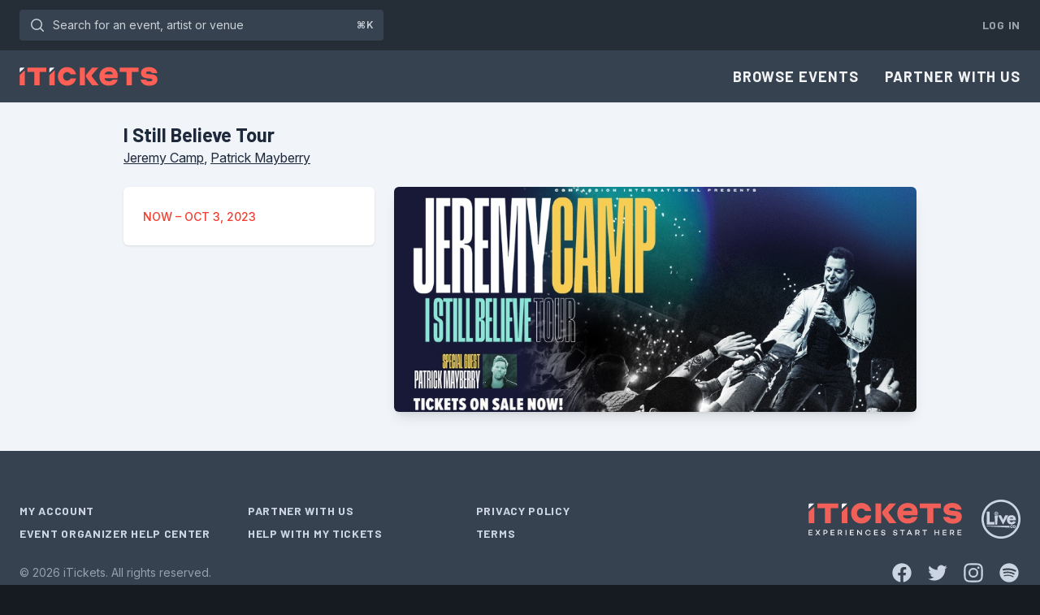

--- FILE ---
content_type: text/css
request_url: https://www.itickets.com/build/assets/app-a0d77be8.css
body_size: 8581
content:
@font-face{font-family:swiper-icons;src:url(data:application/font-woff;charset=utf-8;base64,\ [base64]//wADZ2x5ZgAAAywAAADMAAAD2MHtryVoZWFkAAABbAAAADAAAAA2E2+eoWhoZWEAAAGcAAAAHwAAACQC9gDzaG10eAAAAigAAAAZAAAArgJkABFsb2NhAAAC0AAAAFoAAABaFQAUGG1heHAAAAG8AAAAHwAAACAAcABAbmFtZQAAA/gAAAE5AAACXvFdBwlwb3N0AAAFNAAAAGIAAACE5s74hXjaY2BkYGAAYpf5Hu/j+W2+MnAzMYDAzaX6QjD6/4//Bxj5GA8AuRwMYGkAPywL13jaY2BkYGA88P8Agx4j+/8fQDYfA1AEBWgDAIB2BOoAeNpjYGRgYNBh4GdgYgABEMnIABJzYNADCQAACWgAsQB42mNgYfzCOIGBlYGB0YcxjYGBwR1Kf2WQZGhhYGBiYGVmgAFGBiQQkOaawtDAoMBQxXjg/wEGPcYDDA4wNUA2CCgwsAAAO4EL6gAAeNpj2M0gyAACqxgGNWBkZ2D4/wMA+xkDdgAAAHjaY2BgYGaAYBkGRgYQiAHyGMF8FgYHIM3DwMHABGQrMOgyWDLEM1T9/w8UBfEMgLzE////P/5//f/V/xv+r4eaAAeMbAxwIUYmIMHEgKYAYjUcsDAwsLKxc3BycfPw8jEQA/[base64]/uznmfPFBNODM2K7MTQ45YEAZqGP81AmGGcF3iPqOop0r1SPTaTbVkfUe4HXj97wYE+yNwWYxwWu4v1ugWHgo3S1XdZEVqWM7ET0cfnLGxWfkgR42o2PvWrDMBSFj/IHLaF0zKjRgdiVMwScNRAoWUoH78Y2icB/yIY09An6AH2Bdu/UB+yxopYshQiEvnvu0dURgDt8QeC8PDw7Fpji3fEA4z/PEJ6YOB5hKh4dj3EvXhxPqH/SKUY3rJ7srZ4FZnh1PMAtPhwP6fl2PMJMPDgeQ4rY8YT6Gzao0eAEA409DuggmTnFnOcSCiEiLMgxCiTI6Cq5DZUd3Qmp10vO0LaLTd2cjN4fOumlc7lUYbSQcZFkutRG7g6JKZKy0RmdLY680CDnEJ+UMkpFFe1RN7nxdVpXrC4aTtnaurOnYercZg2YVmLN/d/gczfEimrE/fs/bOuq29Zmn8tloORaXgZgGa78yO9/cnXm2BpaGvq25Dv9S4E9+5SIc9PqupJKhYFSSl47+Qcr1mYNAAAAeNptw0cKwkAAAMDZJA8Q7OUJvkLsPfZ6zFVERPy8qHh2YER+3i/BP83vIBLLySsoKimrqKqpa2hp6+jq6RsYGhmbmJqZSy0sraxtbO3sHRydnEMU4uR6yx7JJXveP7WrDycAAAAAAAH//wACeNpjYGRgYOABYhkgZgJCZgZNBkYGLQZtIJsFLMYAAAw3ALgAeNolizEKgDAQBCchRbC2sFER0YD6qVQiBCv/H9ezGI6Z5XBAw8CBK/m5iQQVauVbXLnOrMZv2oLdKFa8Pjuru2hJzGabmOSLzNMzvutpB3N42mNgZGBg4GKQYzBhYMxJLMlj4GBgAYow/P/PAJJhLM6sSoWKfWCAAwDAjgbRAAB42mNgYGBkAIIbCZo5IPrmUn0hGA0AO8EFTQAA);font-weight:400;font-style:normal}:root{--swiper-theme-color: #007aff}:host{position:relative;display:block;margin-left:auto;margin-right:auto;z-index:1}.swiper{margin-left:auto;margin-right:auto;position:relative;overflow:hidden;list-style:none;padding:0;z-index:1;display:block}.swiper-vertical>.swiper-wrapper{flex-direction:column}.swiper-wrapper{position:relative;width:100%;height:100%;z-index:1;display:flex;transition-property:transform;transition-timing-function:var(--swiper-wrapper-transition-timing-function, initial);box-sizing:content-box}.swiper-android .swiper-slide,.swiper-ios .swiper-slide,.swiper-wrapper{transform:translateZ(0)}.swiper-horizontal{touch-action:pan-y}.swiper-vertical{touch-action:pan-x}.swiper-slide{flex-shrink:0;width:100%;height:100%;position:relative;transition-property:transform;display:block}.swiper-slide-invisible-blank{visibility:hidden}.swiper-autoheight,.swiper-autoheight .swiper-slide{height:auto}.swiper-autoheight .swiper-wrapper{align-items:flex-start;transition-property:transform,height}.swiper-backface-hidden .swiper-slide{transform:translateZ(0);backface-visibility:hidden}.swiper-3d.swiper-css-mode .swiper-wrapper{perspective:1200px}.swiper-3d .swiper-wrapper{transform-style:preserve-3d}.swiper-3d{perspective:1200px}.swiper-3d .swiper-slide,.swiper-3d .swiper-cube-shadow{transform-style:preserve-3d}.swiper-css-mode>.swiper-wrapper{overflow:auto;scrollbar-width:none;-ms-overflow-style:none}.swiper-css-mode>.swiper-wrapper::-webkit-scrollbar{display:none}.swiper-css-mode>.swiper-wrapper>.swiper-slide{scroll-snap-align:start start}.swiper-css-mode.swiper-horizontal>.swiper-wrapper{scroll-snap-type:x mandatory}.swiper-css-mode.swiper-vertical>.swiper-wrapper{scroll-snap-type:y mandatory}.swiper-css-mode.swiper-free-mode>.swiper-wrapper{scroll-snap-type:none}.swiper-css-mode.swiper-free-mode>.swiper-wrapper>.swiper-slide{scroll-snap-align:none}.swiper-css-mode.swiper-centered>.swiper-wrapper:before{content:"";flex-shrink:0;order:9999}.swiper-css-mode.swiper-centered>.swiper-wrapper>.swiper-slide{scroll-snap-align:center center;scroll-snap-stop:always}.swiper-css-mode.swiper-centered.swiper-horizontal>.swiper-wrapper>.swiper-slide:first-child{margin-inline-start:var(--swiper-centered-offset-before)}.swiper-css-mode.swiper-centered.swiper-horizontal>.swiper-wrapper:before{height:100%;min-height:1px;width:var(--swiper-centered-offset-after)}.swiper-css-mode.swiper-centered.swiper-vertical>.swiper-wrapper>.swiper-slide:first-child{margin-block-start:var(--swiper-centered-offset-before)}.swiper-css-mode.swiper-centered.swiper-vertical>.swiper-wrapper:before{width:100%;min-width:1px;height:var(--swiper-centered-offset-after)}.swiper-3d .swiper-slide-shadow,.swiper-3d .swiper-slide-shadow-left,.swiper-3d .swiper-slide-shadow-right,.swiper-3d .swiper-slide-shadow-top,.swiper-3d .swiper-slide-shadow-bottom{position:absolute;left:0;top:0;width:100%;height:100%;pointer-events:none;z-index:10}.swiper-3d .swiper-slide-shadow{background:rgba(0,0,0,.15)}.swiper-3d .swiper-slide-shadow-left{background-image:linear-gradient(to left,rgba(0,0,0,.5),rgba(0,0,0,0))}.swiper-3d .swiper-slide-shadow-right{background-image:linear-gradient(to right,rgba(0,0,0,.5),rgba(0,0,0,0))}.swiper-3d .swiper-slide-shadow-top{background-image:linear-gradient(to top,rgba(0,0,0,.5),rgba(0,0,0,0))}.swiper-3d .swiper-slide-shadow-bottom{background-image:linear-gradient(to bottom,rgba(0,0,0,.5),rgba(0,0,0,0))}.swiper-lazy-preloader{width:42px;height:42px;position:absolute;left:50%;top:50%;margin-left:-21px;margin-top:-21px;z-index:10;transform-origin:50%;box-sizing:border-box;border:4px solid var(--swiper-preloader-color, var(--swiper-theme-color));border-radius:50%;border-top-color:transparent}.swiper:not(.swiper-watch-progress) .swiper-lazy-preloader,.swiper-watch-progress .swiper-slide-visible .swiper-lazy-preloader{animation:swiper-preloader-spin 1s infinite linear}.swiper-lazy-preloader-white{--swiper-preloader-color: #fff}.swiper-lazy-preloader-black{--swiper-preloader-color: #000}@keyframes swiper-preloader-spin{0%{transform:rotate(0)}to{transform:rotate(360deg)}}.fi-btn:not(.fi-btn-group *){display:flex;align-items:center;justify-content:center;border-radius:.25rem;border-width:1px;border-color:transparent;padding:.625rem 1rem;text-align:center;font-size:.875rem;line-height:1.25rem;font-weight:600;--tw-shadow: 0 1px 2px 0 rgb(0 0 0 / .05);--tw-shadow-colored: 0 1px 2px 0 var(--tw-shadow-color);box-shadow:var(--tw-ring-offset-shadow, 0 0 #0000),var(--tw-ring-shadow, 0 0 #0000),var(--tw-shadow);--tw-shadow-color: hsl(212 19% 18% / .1);--tw-shadow: var(--tw-shadow-colored)}.fi-fo-date-time-picker-panel .fi-btn:not(.fi-btn-group *).items-center.justify-center:before{content:"TIME:"}.fi-fo-date-time-picker-panel .flex.fi-btn:not(.fi-btn-group *).justify-center:before{content:"TIME:"}.fi-fo-date-time-picker-panel .flex.items-center.fi-btn:not(.fi-btn-group *):before{content:"TIME:"}.fi-fo-date-time-picker-panel .fi-btn:not(.fi-btn-group *).items-center.justify-center:before{vertical-align:top;font-size:.875rem;line-height:1.25rem}.fi-fo-date-time-picker-panel .flex.fi-btn:not(.fi-btn-group *).justify-center:before{vertical-align:top;font-size:.875rem;line-height:1.25rem}.fi-fo-date-time-picker-panel .flex.items-center.fi-btn:not(.fi-btn-group *):before{vertical-align:top;font-size:.875rem;line-height:1.25rem}.fi-btn:not(.fi-btn-group *):focus{outline:2px solid transparent;outline-offset:2px;--tw-ring-offset-shadow: var(--tw-ring-inset) 0 0 0 var(--tw-ring-offset-width) var(--tw-ring-offset-color);--tw-ring-shadow: var(--tw-ring-inset) 0 0 0 calc(4px + var(--tw-ring-offset-width)) var(--tw-ring-color);box-shadow:var(--tw-ring-offset-shadow),var(--tw-ring-shadow),var(--tw-shadow, 0 0 #0000)}.fi-btn.fi-color-primary{--tw-bg-opacity: 1;background-color:rgb(243 61 48 / var(--tw-bg-opacity))}.fi-btn.fi-color-primary:hover{--tw-bg-opacity: 1;background-color:rgb(218 35 22 / var(--tw-bg-opacity))}.fi-btn-group{border-radius:.25rem}.fi-btn-group .fi-btn{padding-left:1rem;padding-right:1rem}.fi-btn-group .fi-btn:first-of-type{border-top-left-radius:.25rem;border-bottom-left-radius:.25rem}.fi-btn-group .fi-btn:last-of-type{border-top-right-radius:.25rem;border-bottom-right-radius:.25rem}.fi-input-wrp{border-radius:.375rem;border-width:1px;--tw-border-opacity: 1;border-color:rgb(203 213 225 / var(--tw-border-opacity));--tw-shadow: 0 1px 2px 0 rgb(0 0 0 / .05);--tw-shadow-colored: 0 1px 2px 0 var(--tw-shadow-color);box-shadow:var(--tw-ring-offset-shadow, 0 0 #0000),var(--tw-ring-shadow, 0 0 #0000),var(--tw-shadow);--tw-ring-offset-shadow: var(--tw-ring-inset) 0 0 0 var(--tw-ring-offset-width) var(--tw-ring-offset-color);--tw-ring-shadow: var(--tw-ring-inset) 0 0 0 calc(0px + var(--tw-ring-offset-width)) var(--tw-ring-color);box-shadow:var(--tw-ring-offset-shadow),var(--tw-ring-shadow),var(--tw-shadow, 0 0 #0000)}.fi-input-wrp:focus-within{--tw-ring-offset-shadow: var(--tw-ring-inset) 0 0 0 var(--tw-ring-offset-width) var(--tw-ring-offset-color);--tw-ring-shadow: var(--tw-ring-inset) 0 0 0 calc(4px + var(--tw-ring-offset-width)) var(--tw-ring-color);box-shadow:var(--tw-ring-offset-shadow),var(--tw-ring-shadow),var(--tw-shadow, 0 0 #0000);--tw-ring-color: rgb(148 163 184 / .3)}:is(:where(.dark) .fi-input-wrp){--tw-bg-opacity: 1 !important;background-color:hsl(210 17% 34% / var(--tw-bg-opacity))!important}.fi-input{border-style:none;padding-top:.5rem;padding-bottom:.5rem;font-size:1rem;line-height:1.5rem;--tw-text-opacity: 1;color:rgb(15 23 42 / var(--tw-text-opacity))}.fi-input::-moz-placeholder{--tw-text-opacity: 1;color:rgb(148 163 184 / var(--tw-text-opacity))}.fi-input::placeholder{--tw-text-opacity: 1;color:rgb(148 163 184 / var(--tw-text-opacity))}@media (min-width: 640px){.fi-input{font-size:.875rem;line-height:1.5rem}}:is(:where(.dark) .fi-input){--tw-text-opacity: 1;color:hsl(210 12% 98% / var(--tw-text-opacity))}:is(:where(.dark) .fi-input)::-moz-placeholder{--tw-text-opacity: 1;color:hsl(210 12% 63% / var(--tw-text-opacity))}:is(:where(.dark) .fi-input)::placeholder{--tw-text-opacity: 1;color:hsl(210 12% 63% / var(--tw-text-opacity))}:is(:where(.dark) .fi-fo-select){--tw-border-opacity: 1;border-color:hsl(210 12% 63% / var(--tw-border-opacity));--tw-bg-opacity: 1 !important;background-color:hsl(210 17% 34% / var(--tw-bg-opacity))!important}.choices__inner{min-height:2.5rem;border-style:none;background-image:none;padding:.5rem .75rem;font-size:1rem;line-height:1.5rem}.choices__list--single .choices__item--selectable{font-size:1rem;line-height:1.5rem;--tw-text-opacity: 1;color:rgb(15 23 42 / var(--tw-text-opacity))}@media (min-width: 640px){.choices__list--single .choices__item--selectable{font-size:.875rem;line-height:1.25rem}}:is(:where(.dark) .choices__list--single .choices__item--selectable){--tw-text-opacity: 1;color:hsl(210 12% 98% / var(--tw-text-opacity))}.choices[data-type*=select-one] .choices__button{top:auto;margin-right:.75rem;height:1.5rem;width:1.5rem}.choices__placeholder.choices__item{font-size:1rem;line-height:1.5rem;--tw-text-opacity: 1;color:rgb(148 163 184 / var(--tw-text-opacity))}@media (min-width: 640px){.choices__placeholder.choices__item{font-size:.875rem;line-height:1.25rem}}:is(:where(.dark) .choices__placeholder.choices__item){--tw-text-opacity: 1;color:hsl(210 12% 63% / var(--tw-text-opacity))}.choices__list--dropdown .choices__item--selectable.is-highlighted,.choices__list[aria-expanded] .choices__item--selectable.is-highlighted{--tw-bg-opacity: 1;background-color:rgb(241 245 249 / var(--tw-bg-opacity))}:is(:where(.dark) .choices__list--dropdown .choices__item--selectable.is-highlighted),:is(:where(.dark) .choices__list[aria-expanded] .choices__item--selectable.is-highlighted){--tw-bg-opacity: 1;background-color:hsl(211 13% 45% / var(--tw-bg-opacity))}:is(:where(.dark) .choices__list--dropdown){--tw-bg-opacity: 1 !important;background-color:hsl(210 17% 34% / var(--tw-bg-opacity))!important}.choices__item.choices__item--choice{--tw-text-opacity: 1;color:rgb(15 23 42 / var(--tw-text-opacity))}:is(:where(.dark) .choices__item.choices__item--choice){--tw-text-opacity: 1;color:hsl(210 12% 98% / var(--tw-text-opacity))}.choices__item.has-no-results,.choices__item.choices__item--disabled{--tw-text-opacity: 1;color:rgb(100 116 139 / var(--tw-text-opacity))}:is(:where(.dark) .choices__item.has-no-results),:is(:where(.dark) .choices__item.choices__item--disabled){--tw-text-opacity: 1;color:hsl(210 12% 63% / var(--tw-text-opacity))}.choices__input,.choices__input.choices__input--cloned{--tw-text-opacity: 1;color:rgb(15 23 42 / var(--tw-text-opacity))}.choices__input::-moz-placeholder,.choices__input.choices__input--cloned::-moz-placeholder{--tw-text-opacity: 1;color:rgb(148 163 184 / var(--tw-text-opacity))}.choices__input::placeholder,.choices__input.choices__input--cloned::placeholder{--tw-text-opacity: 1;color:rgb(148 163 184 / var(--tw-text-opacity))}:is(:where(.dark) .choices__input),:is(:where(.dark) .choices__input.choices__input--cloned){--tw-text-opacity: 1;color:hsl(210 12% 98% / var(--tw-text-opacity))}:is(:where(.dark) .choices__input)::-moz-placeholder,:is(:where(.dark) .choices__input.choices__input--cloned)::-moz-placeholder{--tw-text-opacity: 1;color:hsl(210 12% 63% / var(--tw-text-opacity))}:is(:where(.dark) .choices__input)::placeholder,:is(:where(.dark) .choices__input.choices__input--cloned)::placeholder{--tw-text-opacity: 1;color:hsl(210 12% 63% / var(--tw-text-opacity))}.choices__list--multiple .choices__item{--tw-text-opacity: 1;color:rgb(243 61 48 / var(--tw-text-opacity))}.fi-badge.fi-color-gray{--tw-bg-opacity: 1;background-color:rgb(226 232 240 / var(--tw-bg-opacity));--tw-text-opacity: 1;color:rgb(71 85 105 / var(--tw-text-opacity));--tw-ring-offset-shadow: var(--tw-ring-inset) 0 0 0 var(--tw-ring-offset-width) var(--tw-ring-offset-color);--tw-ring-shadow: var(--tw-ring-inset) 0 0 0 calc(0px + var(--tw-ring-offset-width)) var(--tw-ring-color);box-shadow:var(--tw-ring-offset-shadow),var(--tw-ring-shadow),var(--tw-shadow, 0 0 #0000)}.fi-badge.fi-color-info{--tw-text-opacity: 1;color:rgb(2 132 199 / var(--tw-text-opacity));--tw-ring-color: rgb(14 165 233 / .05)}.fi-badge.fi-color-info .fi-badge-icon{--tw-text-opacity: 1;color:rgb(2 132 199 / var(--tw-text-opacity))}.fi-section>:not([hidden])~:not([hidden]),.fi-ta-ctn>:not([hidden])~:not([hidden]){--tw-divide-y-reverse: 0;border-top-width:calc(1px * calc(1 - var(--tw-divide-y-reverse)));border-bottom-width:calc(1px * var(--tw-divide-y-reverse));--tw-divide-opacity: 1;border-color:rgb(241 245 249 / var(--tw-divide-opacity))}.fi-section,.fi-ta-ctn{border-radius:.25rem}:is(:where(.dark) .fi-section)>:not([hidden])~:not([hidden]),:is(:where(.dark) .fi-ta-ctn)>:not([hidden])~:not([hidden]){--tw-divide-opacity: 1;border-color:hsl(210 17% 34% / var(--tw-divide-opacity))}:is(:where(.dark) .fi-section),:is(:where(.dark) .fi-ta-ctn){--tw-bg-opacity: 1;background-color:hsl(211 19% 26% / var(--tw-bg-opacity));--tw-shadow: 0 0 #0000;--tw-shadow-colored: 0 0 #0000;box-shadow:var(--tw-ring-offset-shadow, 0 0 #0000),var(--tw-ring-shadow, 0 0 #0000),var(--tw-shadow)}.fi-section-content-ctn,.fi-in-tabs-tab{border-radius:.25rem!important}.fi-section-header,.fi-section-content{padding-left:1rem;padding-right:1rem}@media (min-width: 640px){.fi-section-header,.fi-section-content{padding-left:1.5rem;padding-right:1.5rem}}.fi-ta-color-item{height:1.25rem;width:1.25rem;border-radius:9999px;--tw-shadow: 0 1px 2px 0 rgb(0 0 0 / .05);--tw-shadow-colored: 0 1px 2px 0 var(--tw-shadow-color);box-shadow:var(--tw-ring-offset-shadow, 0 0 #0000),var(--tw-ring-shadow, 0 0 #0000),var(--tw-shadow);--tw-ring-offset-shadow: var(--tw-ring-inset) 0 0 0 var(--tw-ring-offset-width) var(--tw-ring-offset-color);--tw-ring-shadow: var(--tw-ring-inset) 0 0 0 calc(1px + var(--tw-ring-offset-width)) var(--tw-ring-color);box-shadow:var(--tw-ring-offset-shadow),var(--tw-ring-shadow),var(--tw-shadow, 0 0 #0000);--tw-ring-inset: inset;--tw-ring-color: rgb(255 255 255 / .3)}.fi-ta-color-item[style*="background-color: #ffffff"]{--tw-ring-opacity: 1;--tw-ring-color: rgb(226 232 240 / var(--tw-ring-opacity))}.choices__item--choice [style*="width: 1rem; height: 1rem;"],.choices__list--multiple .choices__item [style*="width: 1rem; height: 1rem;"]{--tw-ring-offset-shadow: var(--tw-ring-inset) 0 0 0 var(--tw-ring-offset-width) var(--tw-ring-offset-color);--tw-ring-shadow: var(--tw-ring-inset) 0 0 0 calc(1px + var(--tw-ring-offset-width)) var(--tw-ring-color);box-shadow:var(--tw-ring-offset-shadow),var(--tw-ring-shadow),var(--tw-shadow, 0 0 #0000);--tw-ring-inset: inset;--tw-ring-color: rgb(255 255 255 / .3)}.choices__item--choice [style*="background-color: #ffffff"],.choices__list--multiple .choices__item [style*="background-color: #ffffff"]{--tw-ring-offset-shadow: var(--tw-ring-inset) 0 0 0 var(--tw-ring-offset-width) var(--tw-ring-offset-color);--tw-ring-shadow: var(--tw-ring-inset) 0 0 0 calc(1px + var(--tw-ring-offset-width)) var(--tw-ring-color);box-shadow:var(--tw-ring-offset-shadow),var(--tw-ring-shadow),var(--tw-shadow, 0 0 #0000);--tw-ring-inset: inset;--tw-ring-opacity: 1;--tw-ring-color: rgb(226 232 240 / var(--tw-ring-opacity))}.fi-modal [x-ref=modalContainer]{overflow:visible}.fi-ta-header-heading,.fi-section-header-heading,.fi-modal-heading{font-size:1.125rem;font-weight:500;line-height:1.5rem;--tw-text-opacity: 1;color:rgba(var(--gray-900),var(--tw-text-opacity))}.fi-fieldset{border-radius:.25rem;border-style:none;padding:0}.fi-fieldset legend{margin-bottom:1rem;font-size:1rem;line-height:1.5rem}.fi-fo-tabs.fi-contained,.fi-in-tabs.fi-contained{border-radius:0;background-color:transparent;--tw-shadow: 0 0 #0000;--tw-shadow-colored: 0 0 #0000;box-shadow:var(--tw-ring-offset-shadow, 0 0 #0000),var(--tw-ring-shadow, 0 0 #0000),var(--tw-shadow);--tw-ring-offset-shadow: var(--tw-ring-inset) 0 0 0 var(--tw-ring-offset-width) var(--tw-ring-offset-color);--tw-ring-shadow: var(--tw-ring-inset) 0 0 0 calc(0px + var(--tw-ring-offset-width)) var(--tw-ring-color);box-shadow:var(--tw-ring-offset-shadow),var(--tw-ring-shadow),var(--tw-shadow, 0 0 #0000)}:is(:where(.dark) .fi-fo-tabs.fi-contained),:is(:where(.dark) .fi-in-tabs.fi-contained){background-color:transparent}.fi-fo-tabs.fi-contained .fi-tabs,.fi-in-tabs.fi-contained .fi-tabs{-moz-column-gap:1rem;column-gap:1rem;padding-left:0;padding-right:0;--tw-shadow: inset 0 -1px #e2e8f0;--tw-shadow-colored: inset 0 -1px var(--tw-shadow-color);box-shadow:var(--tw-ring-offset-shadow, 0 0 #0000),var(--tw-ring-shadow, 0 0 #0000),var(--tw-shadow)}:is(:where(.dark) .fi-fo-tabs.fi-contained .fi-tabs),:is(:where(.dark) .fi-in-tabs.fi-contained .fi-tabs){--tw-shadow: inset 0 -1px #334155;--tw-shadow-colored: inset 0 -1px var(--tw-shadow-color);box-shadow:var(--tw-ring-offset-shadow, 0 0 #0000),var(--tw-ring-shadow, 0 0 #0000),var(--tw-shadow)}.fi-fo-tabs.fi-contained .fi-tabs.fi-contained,.fi-in-tabs.fi-contained .fi-tabs.fi-contained{border-bottom-width:0px;padding:0}.fi-fo-tabs.fi-contained .fi-tabs-item,.fi-in-tabs.fi-contained .fi-tabs-item{border-radius:0;padding-left:.25rem;padding-right:.25rem;padding-top:0;padding-bottom:0;padding-bottom:1rem;transition-property:color,background-color,border-color,text-decoration-color,fill,stroke,opacity,box-shadow,transform,filter,backdrop-filter;transition-duration:.3s;transition-timing-function:cubic-bezier(.4,0,.2,1)}.fi-fo-tabs.fi-contained .fi-tabs-item.fi-active,.fi-in-tabs.fi-contained .fi-tabs-item.fi-active{box-shadow:inset 0 -2px #f33d30;background-color:transparent}:is(:where(.dark) .fi-fo-tabs.fi-contained .fi-tabs-item.fi-active),:is(:where(.dark) .fi-in-tabs.fi-contained .fi-tabs-item.fi-active){background-color:transparent}.fi-fo-tabs.fi-contained .fi-fo-tabs-tab:not(.invisible),.fi-fo-tabs.fi-contained .fi-in-tabs-tab:not(.invisible),.fi-in-tabs.fi-contained .fi-fo-tabs-tab:not(.invisible),.fi-in-tabs.fi-contained .fi-in-tabs-tab:not(.invisible){margin-top:1.5rem;border-radius:.75rem;--tw-bg-opacity: 1;background-color:rgb(255 255 255 / var(--tw-bg-opacity));--tw-shadow: 0 1px 2px 0 rgb(0 0 0 / .05);--tw-shadow-colored: 0 1px 2px 0 var(--tw-shadow-color);box-shadow:var(--tw-ring-offset-shadow, 0 0 #0000),var(--tw-ring-shadow, 0 0 #0000),var(--tw-shadow);--tw-ring-offset-shadow: var(--tw-ring-inset) 0 0 0 var(--tw-ring-offset-width) var(--tw-ring-offset-color);--tw-ring-shadow: var(--tw-ring-inset) 0 0 0 calc(1px + var(--tw-ring-offset-width)) var(--tw-ring-color);box-shadow:var(--tw-ring-offset-shadow),var(--tw-ring-shadow),var(--tw-shadow, 0 0 #0000);--tw-ring-color: rgb(2 6 23 / .05)}:is(:where(.dark) .fi-fo-tabs.fi-contained .fi-fo-tabs-tab:not(.invisible)),:is(:where(.dark) .fi-fo-tabs.fi-contained .fi-in-tabs-tab:not(.invisible)),:is(:where(.dark) .fi-in-tabs.fi-contained .fi-fo-tabs-tab:not(.invisible)),:is(:where(.dark) .fi-in-tabs.fi-contained .fi-in-tabs-tab:not(.invisible)){--tw-bg-opacity: 1;background-color:rgb(15 23 42 / var(--tw-bg-opacity));--tw-ring-color: rgb(255 255 255 / .1)}.fi-fo-tabs:not(.fi-contained) .fi-tabs,.fi-in-tabs:not(.is-contained) .fi-tabs,.fi-resource-relation-managers .fi-tabs,div:has(>.fi-ta):has(>.fi-tabs) .fi-tabs{width:100%;-moz-column-gap:1rem;column-gap:1rem;border-radius:0;border-bottom-width:0px;background-color:transparent;padding:0;--tw-shadow: inset 0 -1px #e2e8f0;--tw-shadow-colored: inset 0 -1px var(--tw-shadow-color);box-shadow:var(--tw-ring-offset-shadow, 0 0 #0000),var(--tw-ring-shadow, 0 0 #0000),var(--tw-shadow);--tw-ring-offset-shadow: var(--tw-ring-inset) 0 0 0 var(--tw-ring-offset-width) var(--tw-ring-offset-color);--tw-ring-shadow: var(--tw-ring-inset) 0 0 0 calc(0px + var(--tw-ring-offset-width)) var(--tw-ring-color);box-shadow:var(--tw-ring-offset-shadow),var(--tw-ring-shadow),var(--tw-shadow, 0 0 #0000)}:is(:where(.dark) .fi-fo-tabs:not(.fi-contained) .fi-tabs),:is(:where(.dark) .fi-in-tabs:not(.is-contained) .fi-tabs),:is(:where(.dark) .fi-resource-relation-managers .fi-tabs),:is(:where(.dark) div:has(>.fi-ta):has(>.fi-tabs) .fi-tabs){--tw-shadow: inset 0 -1px #334155;--tw-shadow-colored: inset 0 -1px var(--tw-shadow-color);box-shadow:var(--tw-ring-offset-shadow, 0 0 #0000),var(--tw-ring-shadow, 0 0 #0000),var(--tw-shadow)}.fi-fo-tabs:not(.fi-contained) .fi-tabs-item,.fi-in-tabs:not(.is-contained) .fi-tabs-item,.fi-resource-relation-managers .fi-tabs-item,div:has(>.fi-ta):has(>.fi-tabs) .fi-tabs-item{border-radius:0;padding-left:.75rem;padding-right:.75rem;padding-top:0;padding-bottom:0;padding-bottom:1rem;transition-property:color,background-color,border-color,text-decoration-color,fill,stroke,opacity,box-shadow,transform,filter,backdrop-filter;transition-duration:.3s;transition-timing-function:cubic-bezier(.4,0,.2,1)}.fi-fo-tabs:not(.fi-contained) .fi-tabs-item:hover,.fi-in-tabs:not(.is-contained) .fi-tabs-item:hover,.fi-resource-relation-managers .fi-tabs-item:hover,div:has(>.fi-ta):has(>.fi-tabs) .fi-tabs-item:hover{background-color:transparent}.fi-fo-tabs:not(.fi-contained) .fi-tabs-item.fi-active,.fi-in-tabs:not(.is-contained) .fi-tabs-item.fi-active,.fi-resource-relation-managers .fi-tabs-item.fi-active,div:has(>.fi-ta):has(>.fi-tabs) .fi-tabs-item.fi-active{box-shadow:inset 0 -2px #f33d30;background-color:transparent}:is(:where(.dark) .fi-fo-tabs:not(.fi-contained) .fi-tabs-item.fi-active),:is(:where(.dark) .fi-in-tabs:not(.is-contained) .fi-tabs-item.fi-active),:is(:where(.dark) .fi-resource-relation-managers .fi-tabs-item.fi-active),:is(:where(.dark) div:has(>.fi-ta):has(>.fi-tabs) .fi-tabs-item.fi-active){background-color:transparent}.fi-fo-tabs:not(.fi-contained) .fi-fo-component-ctn>div>div>div,.fi-in-tabs:not(.is-contained) .fi-fo-component-ctn>div>div>div,.fi-resource-relation-managers .fi-fo-component-ctn>div>div>div,div:has(>.fi-ta):has(>.fi-tabs) .fi-fo-component-ctn>div>div>div{padding:0!important}.fi-no-notification{border-radius:.375rem;border-width:1px;--tw-border-opacity: 1;border-color:rgb(241 245 249 / var(--tw-border-opacity));--tw-bg-opacity: 1;background-color:rgb(255 255 255 / var(--tw-bg-opacity));--tw-shadow: 0 10px 15px -3px rgb(0 0 0 / .1), 0 4px 6px -4px rgb(0 0 0 / .1);--tw-shadow-colored: 0 10px 15px -3px var(--tw-shadow-color), 0 4px 6px -4px var(--tw-shadow-color);box-shadow:var(--tw-ring-offset-shadow, 0 0 #0000),var(--tw-ring-shadow, 0 0 #0000),var(--tw-shadow);--tw-ring-offset-shadow: var(--tw-ring-inset) 0 0 0 var(--tw-ring-offset-width) var(--tw-ring-offset-color);--tw-ring-shadow: var(--tw-ring-inset) 0 0 0 calc(0px + var(--tw-ring-offset-width)) var(--tw-ring-color);box-shadow:var(--tw-ring-offset-shadow),var(--tw-ring-shadow),var(--tw-shadow, 0 0 #0000)}.fi-no-notification>div{gap:.5rem;padding:.75rem .5rem}.fi-no-notification>div>div{margin:0}.fi-no-notification-icon{height:1.25rem;width:1.25rem}.fi-no-notification-close-btn{--tw-text-opacity: 1;color:rgb(100 116 139 / var(--tw-text-opacity))}.fi-no-notification-close-btn:hover{--tw-text-opacity: 1;color:rgb(71 85 105 / var(--tw-text-opacity))}.fi-no-notification-title{font-size:13px;font-weight:500;--tw-text-opacity: 1;color:rgb(15 23 42 / var(--tw-text-opacity))}.fi-no-notification-body{margin-top:.25rem;font-size:.75rem;line-height:1rem;--tw-text-opacity: 1;color:rgb(51 65 85 / var(--tw-text-opacity))}.filament-search-form-layout .fi-input-wrp{border-color:transparent;--tw-shadow: 0 0 #0000;--tw-shadow-colored: 0 0 #0000;box-shadow:var(--tw-ring-offset-shadow, 0 0 #0000),var(--tw-ring-shadow, 0 0 #0000),var(--tw-shadow)}.filament-search-form-layout .fi-input-wrp:focus-within{--tw-ring-offset-shadow: var(--tw-ring-inset) 0 0 0 var(--tw-ring-offset-width) var(--tw-ring-offset-color);--tw-ring-shadow: var(--tw-ring-inset) 0 0 0 calc(0px + var(--tw-ring-offset-width)) var(--tw-ring-color);box-shadow:var(--tw-ring-offset-shadow),var(--tw-ring-shadow),var(--tw-shadow, 0 0 #0000)}.filament-search-form-layout .fi-input-wrp>div{border-style:none}.filament-search-form-layout>div>div{gap:0px}@media (min-width: 1024px){.filament-search-form-layout>div>div{display:grid;grid-template-columns:repeat(2,minmax(0,1fr))}}.filament-search-form-layout .fi-input-wrp{--tw-bg-opacity: 1;background-color:rgb(255 255 255 / var(--tw-bg-opacity))}@media (min-width: 1024px){.filament-search-form-layout .fi-input-wrp{padding-top:.25rem;padding-bottom:.25rem}}.filament-search-form-layout .fi-fo-field-wrp>div{gap:0px}.fi-fo-select .choices[data-type*=select-one] .choices__button{margin-right:.5rem;height:1.5rem;width:1.5rem;background-size:auto}@media (min-width: 1024px){.fi-fo-select .choices[data-type*=select-one] .choices__button{margin-top:-2px}}.fi-fo-select .choices[data-type*=select-one] .choices__button{background-image:url("data:image/svg+xml,%3Csvg fill='none' viewBox='0 0 24 24' xmlns='http://www.w3.org/2000/svg'%3E%3Cpath stroke='%231e293b' stroke-linecap='round' stroke-linejoin='round' stroke-width='1.5' d='M17.25 6.75L6.75 17.25'/%3E%3Cpath stroke='%231e293b' stroke-linecap='round' stroke-linejoin='round' stroke-width='1.5' d='M6.75 6.75L17.25 17.25'/%3E%3C/svg%3E%0A")}.filament-search-form-layout-location-select>div{height:2.5rem}.filament-search-form-layout-location-select .choices[data-type*=select-one] .choices__button{margin-right:0}.filament-search-form-layout-location-select .choices__list.choices__list--single{padding-left:1.75rem}.filament-search-form-layout-location-select .choices__list.choices__list--single:before{position:absolute;left:.5rem;top:.5rem;height:1.5rem;width:1.5rem;background-repeat:no-repeat;opacity:.5;--tw-content: "";content:var(--tw-content);background-image:url("data:image/svg+xml,%3Csvg fill='none' viewBox='0 0 24 24' xmlns='http://www.w3.org/2000/svg'%3E%3Cpath stroke='%231e293b' stroke-linecap='round' stroke-linejoin='round' stroke-width='1.5' d='M18.25 11C18.25 15 12 19.25 12 19.25C12 19.25 5.75 15 5.75 11C5.75 7.5 8.68629 4.75 12 4.75C15.3137 4.75 18.25 7.5 18.25 11Z'%3E%3C/path%3E%3Ccircle cx='12' cy='11' r='2.25' stroke='%231e293b' stroke-linecap='round' stroke-linejoin='round' stroke-width='1.5'%3E%3C/circle%3E%3C/svg%3E%0A")}.filament-search-form-layout-location-select .choices.is-focused .choices__list.choices__list--single:before{opacity:1}.fi-ac-icon-btn-action:focus{--tw-bg-opacity: 1;background-color:rgb(251 239 238 / var(--tw-bg-opacity));--tw-ring-offset-shadow: var(--tw-ring-inset) 0 0 0 var(--tw-ring-offset-width) var(--tw-ring-offset-color);--tw-ring-shadow: var(--tw-ring-inset) 0 0 0 calc(0px + var(--tw-ring-offset-width)) var(--tw-ring-color);box-shadow:var(--tw-ring-offset-shadow),var(--tw-ring-shadow),var(--tw-shadow, 0 0 #0000)}.filament-search-form-layout-query{position:relative;border-radius:0}.filament-search-form-layout-query:before{position:absolute;left:0;right:0;border-radius:0;border-top-width:1px;border-left-width:1px;content:var(--tw-content);--tw-border-opacity: 1;border-color:rgb(241 245 249 / var(--tw-border-opacity))}@media (min-width: 1024px){.filament-search-form-layout-query:before{top:0;bottom:0;content:var(--tw-content);width:1px}}:is(:where(.dark) .filament-search-form-layout-query):before{content:var(--tw-content);--tw-border-opacity: 1;border-color:hsl(211 13% 45% / var(--tw-border-opacity))}.filament-search-form-layout-query .fi-input{padding-left:2.5rem}.filament-search-form-layout-query .fi-input:focus{--tw-ring-offset-shadow: var(--tw-ring-inset) 0 0 0 var(--tw-ring-offset-width) var(--tw-ring-offset-color);--tw-ring-shadow: var(--tw-ring-inset) 0 0 0 calc(0px + var(--tw-ring-offset-width)) var(--tw-ring-color);box-shadow:var(--tw-ring-offset-shadow),var(--tw-ring-shadow),var(--tw-shadow, 0 0 #0000)}.filament-search-form-layout-query:after{position:absolute;left:.5rem;top:.5rem;height:1.5rem;width:1.5rem;background-repeat:no-repeat;opacity:.5;--tw-content: "";content:var(--tw-content)}.filament-search-form-layout-query:focus-within:after{opacity:1}@media (min-width: 1024px){.filament-search-form-layout-query:after{top:.75rem}}.filament-search-form-layout-query:after{background-image:url("data:image/svg+xml,%3Csvg xmlns='http://www.w3.org/2000/svg' fill='none' viewBox='0 0 24 24'%3E%3Cpath stroke='%231e293b' stroke-linecap='round' stroke-linejoin='round' stroke-width='1.5' d='M19.25 19.25L15.5 15.5M4.75 11C4.75 7.54822 7.54822 4.75 11 4.75C14.4518 4.75 17.25 7.54822 17.25 11C17.25 14.4518 14.4518 17.25 11 17.25C7.54822 17.25 4.75 14.4518 4.75 11Z'%3E%3C/path%3E%3C/svg%3E")}.filament-search-form-layout-using-precise-location *{border-color:transparent!important;--tw-shadow: 0 0 #0000;--tw-shadow-colored: 0 0 #0000;box-shadow:var(--tw-ring-offset-shadow, 0 0 #0000),var(--tw-ring-shadow, 0 0 #0000),var(--tw-shadow)}.filament-search-form-layout-dates .fi-input{padding-left:2.5rem}.filament-search-form-layout-dates:after{position:absolute;left:.5rem;top:.5rem;height:1.5rem;width:1.5rem;background-repeat:no-repeat;opacity:.5;--tw-content: "";content:var(--tw-content)}.filament-search-form-layout-dates:focus-within:after{opacity:1}@media (min-width: 1024px){.filament-search-form-layout-dates:after{top:.75rem}}.filament-search-form-layout-dates:after{background-image:url("data:image/svg+xml,%3Csvg xmlns='http://www.w3.org/2000/svg' fill='none' viewBox='0 0 24 24'%3E%3Cpath stroke='%231e293b' stroke-linecap='round' stroke-linejoin='round' stroke-width='1.5' d='M19.25 19.25L15.5 15.5M4.75 11C4.75 7.54822 7.54822 4.75 11 4.75C14.4518 4.75 17.25 7.54822 17.25 11C17.25 14.4518 14.4518 17.25 11 17.25C7.54822 17.25 4.75 14.4518 4.75 11Z'%3E%3C/path%3E%3C/svg%3E")}.table-repeater-component .choices input{min-width:100%!important}.table-repeater-column.has-hidden-label .fi-fo-field-wrp>label{position:absolute;width:1px;height:1px;padding:0;margin:-1px;overflow:hidden;clip:rect(0,0,0,0);white-space:nowrap;border-width:0;margin-bottom:.5rem!important;display:block;font-size:.875rem;line-height:1.25rem}.table-repeater-column.has-hidden-label .fi-fo-field-wrp:has(.fi-checkbox-input)>label.fi-fo-checkbox-list-option-label{position:static;width:auto;height:auto;padding:0;margin:0;overflow:visible;clip:auto;white-space:normal}@media (min-width: 641px){.table-repeater-component.break-point-sm.streamlined .fi-input-wrp,.table-repeater-component.break-point-sm.streamlined .fi-fo-file-upload .filepond--root{background-color:transparent;--tw-shadow: 0 0 #0000;--tw-shadow-colored: 0 0 #0000;box-shadow:var(--tw-ring-offset-shadow, 0 0 #0000),var(--tw-ring-shadow, 0 0 #0000),var(--tw-shadow);--tw-ring-offset-shadow: var(--tw-ring-inset) 0 0 0 var(--tw-ring-offset-width) var(--tw-ring-offset-color);--tw-ring-shadow: var(--tw-ring-inset) 0 0 0 calc(0px + var(--tw-ring-offset-width)) var(--tw-ring-color);box-shadow:var(--tw-ring-offset-shadow),var(--tw-ring-shadow),var(--tw-shadow, 0 0 #0000)}.table-repeater-component.break-point-sm.streamlined .fi-fo-field-wrp:has(.fi-fo-checkbox-list),.table-repeater-component.break-point-sm.streamlined .fi-fo-field-wrp:has(.fi-checkbox-input),.table-repeater-component.break-point-sm.streamlined .fi-fo-field-wrp:has(.fi-fo-radio){padding:.5rem .75rem}.table-repeater-component.break-point-sm.streamlined .fi-fo-field-wrp:has(.fi-fo-toggle){margin-top:.25rem;display:inline-block}.table-repeater-component.break-point-sm .table-repeater-row>:not([hidden])~:not([hidden]){--tw-divide-x-reverse: 0;border-right-width:calc(1px * var(--tw-divide-x-reverse));border-left-width:calc(1px * calc(1 - var(--tw-divide-x-reverse)));border-color:rgba(var(--gray-950),.05)}:is(:where([dir=rtl]) .table-repeater-component.break-point-sm .table-repeater-row)>:not([hidden])~:not([hidden]){--tw-divide-x-reverse: 1}:is(:where(.dark) .table-repeater-component.break-point-sm .table-repeater-row)>:not([hidden])~:not([hidden]){border-color:#fff3}.table-repeater-component.break-point-sm .table-repeater-row-actions{justify-content:center}.fi-fo-date-time-picker-panel .flex.items-center.table-repeater-component.break-point-sm .table-repeater-row-actions:before{content:"TIME:";vertical-align:top;font-size:.875rem;line-height:1.25rem}}@media (min-width: 769px){.table-repeater-component.break-point-md.streamlined .fi-input-wrp,.table-repeater-component.break-point-md.streamlined .fi-fo-file-upload .filepond--root{background-color:transparent;--tw-shadow: 0 0 #0000;--tw-shadow-colored: 0 0 #0000;box-shadow:var(--tw-ring-offset-shadow, 0 0 #0000),var(--tw-ring-shadow, 0 0 #0000),var(--tw-shadow);--tw-ring-offset-shadow: var(--tw-ring-inset) 0 0 0 var(--tw-ring-offset-width) var(--tw-ring-offset-color);--tw-ring-shadow: var(--tw-ring-inset) 0 0 0 calc(0px + var(--tw-ring-offset-width)) var(--tw-ring-color);box-shadow:var(--tw-ring-offset-shadow),var(--tw-ring-shadow),var(--tw-shadow, 0 0 #0000)}.table-repeater-component.break-point-md.streamlined .fi-fo-field-wrp:has(.fi-fo-checkbox-list),.table-repeater-component.break-point-md.streamlined .fi-fo-field-wrp:has(.fi-checkbox-input),.table-repeater-component.break-point-md.streamlined .fi-fo-field-wrp:has(.fi-fo-radio){padding:.5rem .75rem}.table-repeater-component.break-point-md.streamlined .fi-fo-field-wrp:has(.fi-fo-toggle){margin-top:.25rem;display:inline-block}.table-repeater-component.break-point-md .table-repeater-row>:not([hidden])~:not([hidden]){--tw-divide-x-reverse: 0;border-right-width:calc(1px * var(--tw-divide-x-reverse));border-left-width:calc(1px * calc(1 - var(--tw-divide-x-reverse)));border-color:rgba(var(--gray-950),.05)}:is(:where([dir=rtl]) .table-repeater-component.break-point-md .table-repeater-row)>:not([hidden])~:not([hidden]){--tw-divide-x-reverse: 1}:is(:where(.dark) .table-repeater-component.break-point-md .table-repeater-row)>:not([hidden])~:not([hidden]){border-color:#fff3}.table-repeater-component.break-point-md .table-repeater-row-actions{justify-content:center}.fi-fo-date-time-picker-panel .flex.items-center.table-repeater-component.break-point-md .table-repeater-row-actions:before{content:"TIME:";vertical-align:top;font-size:.875rem;line-height:1.25rem}}@media (min-width: 1025px){.table-repeater-component.break-point-lg.streamlined .fi-input-wrp,.table-repeater-component.break-point-lg.streamlined .fi-fo-file-upload .filepond--root{background-color:transparent;--tw-shadow: 0 0 #0000;--tw-shadow-colored: 0 0 #0000;box-shadow:var(--tw-ring-offset-shadow, 0 0 #0000),var(--tw-ring-shadow, 0 0 #0000),var(--tw-shadow);--tw-ring-offset-shadow: var(--tw-ring-inset) 0 0 0 var(--tw-ring-offset-width) var(--tw-ring-offset-color);--tw-ring-shadow: var(--tw-ring-inset) 0 0 0 calc(0px + var(--tw-ring-offset-width)) var(--tw-ring-color);box-shadow:var(--tw-ring-offset-shadow),var(--tw-ring-shadow),var(--tw-shadow, 0 0 #0000)}.table-repeater-component.break-point-lg.streamlined .fi-fo-field-wrp:has(.fi-fo-checkbox-list),.table-repeater-component.break-point-lg.streamlined .fi-fo-field-wrp:has(.fi-checkbox-input),.table-repeater-component.break-point-lg.streamlined .fi-fo-field-wrp:has(.fi-fo-radio){padding:.5rem .75rem}.table-repeater-component.break-point-lg.streamlined .fi-fo-field-wrp:has(.fi-fo-toggle){margin-top:.25rem;display:inline-block}.table-repeater-component.break-point-lg .table-repeater-row>:not([hidden])~:not([hidden]){--tw-divide-x-reverse: 0;border-right-width:calc(1px * var(--tw-divide-x-reverse));border-left-width:calc(1px * calc(1 - var(--tw-divide-x-reverse)));border-color:rgba(var(--gray-950),.05)}:is(:where([dir=rtl]) .table-repeater-component.break-point-lg .table-repeater-row)>:not([hidden])~:not([hidden]){--tw-divide-x-reverse: 1}:is(:where(.dark) .table-repeater-component.break-point-lg .table-repeater-row)>:not([hidden])~:not([hidden]){border-color:#fff3}.table-repeater-component.break-point-lg .table-repeater-row-actions{justify-content:center}.fi-fo-date-time-picker-panel .flex.items-center.table-repeater-component.break-point-lg .table-repeater-row-actions:before{content:"TIME:";vertical-align:top;font-size:.875rem;line-height:1.25rem}}@media (min-width: 1281px){.table-repeater-component.break-point-xl.streamlined .fi-input-wrp,.table-repeater-component.break-point-xl.streamlined .fi-fo-file-upload .filepond--root{background-color:transparent;--tw-shadow: 0 0 #0000;--tw-shadow-colored: 0 0 #0000;box-shadow:var(--tw-ring-offset-shadow, 0 0 #0000),var(--tw-ring-shadow, 0 0 #0000),var(--tw-shadow);--tw-ring-offset-shadow: var(--tw-ring-inset) 0 0 0 var(--tw-ring-offset-width) var(--tw-ring-offset-color);--tw-ring-shadow: var(--tw-ring-inset) 0 0 0 calc(0px + var(--tw-ring-offset-width)) var(--tw-ring-color);box-shadow:var(--tw-ring-offset-shadow),var(--tw-ring-shadow),var(--tw-shadow, 0 0 #0000)}.table-repeater-component.break-point-xl.streamlined .fi-fo-field-wrp:has(.fi-fo-checkbox-list),.table-repeater-component.break-point-xl.streamlined .fi-fo-field-wrp:has(.fi-checkbox-input),.table-repeater-component.break-point-xl.streamlined .fi-fo-field-wrp:has(.fi-fo-radio){padding:.5rem .75rem}.table-repeater-component.break-point-xl.streamlined .fi-fo-field-wrp:has(.fi-fo-toggle){margin-top:.25rem;display:inline-block}.table-repeater-component.break-point-xl .table-repeater-row>:not([hidden])~:not([hidden]){--tw-divide-x-reverse: 0;border-right-width:calc(1px * var(--tw-divide-x-reverse));border-left-width:calc(1px * calc(1 - var(--tw-divide-x-reverse)));border-color:rgba(var(--gray-950),.05)}:is(:where([dir=rtl]) .table-repeater-component.break-point-xl .table-repeater-row)>:not([hidden])~:not([hidden]){--tw-divide-x-reverse: 1}:is(:where(.dark) .table-repeater-component.break-point-xl .table-repeater-row)>:not([hidden])~:not([hidden]){border-color:#fff3}.table-repeater-component.break-point-xl .table-repeater-row-actions{justify-content:center}.fi-fo-date-time-picker-panel .flex.items-center.table-repeater-component.break-point-xl .table-repeater-row-actions:before{content:"TIME:";vertical-align:top;font-size:.875rem;line-height:1.25rem}}@media (min-width: 1537px){.table-repeater-component.break-point-2xl.streamlined .fi-input-wrp,.table-repeater-component.break-point-2xl.streamlined .fi-fo-file-upload .filepond--root{background-color:transparent;--tw-shadow: 0 0 #0000;--tw-shadow-colored: 0 0 #0000;box-shadow:var(--tw-ring-offset-shadow, 0 0 #0000),var(--tw-ring-shadow, 0 0 #0000),var(--tw-shadow);--tw-ring-offset-shadow: var(--tw-ring-inset) 0 0 0 var(--tw-ring-offset-width) var(--tw-ring-offset-color);--tw-ring-shadow: var(--tw-ring-inset) 0 0 0 calc(0px + var(--tw-ring-offset-width)) var(--tw-ring-color);box-shadow:var(--tw-ring-offset-shadow),var(--tw-ring-shadow),var(--tw-shadow, 0 0 #0000)}.table-repeater-component.break-point-2xl.streamlined .fi-fo-field-wrp:has(.fi-fo-checkbox-list),.table-repeater-component.break-point-2xl.streamlined .fi-fo-field-wrp:has(.fi-checkbox-input),.table-repeater-component.break-point-2xl.streamlined .fi-fo-field-wrp:has(.fi-fo-radio){padding:.5rem .75rem}.table-repeater-component.break-point-2xl.streamlined .fi-fo-field-wrp:has(.fi-fo-toggle){margin-top:.25rem;display:inline-block}.table-repeater-component.break-point-2xl .table-repeater-row>:not([hidden])~:not([hidden]){--tw-divide-x-reverse: 0;border-right-width:calc(1px * var(--tw-divide-x-reverse));border-left-width:calc(1px * calc(1 - var(--tw-divide-x-reverse)));border-color:rgba(var(--gray-950),.05)}:is(:where([dir=rtl]) .table-repeater-component.break-point-2xl .table-repeater-row)>:not([hidden])~:not([hidden]){--tw-divide-x-reverse: 1}:is(:where(.dark) .table-repeater-component.break-point-2xl .table-repeater-row)>:not([hidden])~:not([hidden]){border-color:#fff3}.table-repeater-component.break-point-2xl .table-repeater-row-actions{justify-content:center}.fi-fo-date-time-picker-panel .flex.items-center.table-repeater-component.break-point-2xl .table-repeater-row-actions:before{content:"TIME:";vertical-align:top;font-size:.875rem;line-height:1.25rem}}@media (max-width: 640px){.table-repeater-component.break-point-sm table{display:block;width:100%}.table-repeater-component.break-point-sm table thead{position:absolute;width:1px;height:1px;padding:0;margin:-1px;overflow:hidden;clip:rect(0,0,0,0);white-space:nowrap;border-width:0}.table-repeater-component.break-point-sm table :is(tbody,th,td){display:block;width:100%!important}.table-repeater-component.break-point-sm table label{text-align:start}.table-repeater-component.break-point-sm table tr{display:flex;width:100%!important;flex-direction:column;gap:1.5rem;padding:1rem}.fi-fo-date-time-picker-panel .table-repeater-component.break-point-sm table tr.items-center.justify-center:before{content:"TIME:";vertical-align:top;font-size:.875rem;line-height:1.25rem}.table-repeater-component.break-point-sm table tr td:last-of-type ul{padding-left:0;padding-right:0}.table-repeater-component.break-point-sm table .table-repeater-column.has-hidden-label .fi-fo-field-wrp>label{position:static;width:auto;height:auto;padding:0;margin:0;overflow:visible;clip:auto;white-space:normal}}@media (max-width: 768px){.table-repeater-component.break-point-md table{display:block;width:100%}.table-repeater-component.break-point-md table thead{position:absolute;width:1px;height:1px;padding:0;margin:-1px;overflow:hidden;clip:rect(0,0,0,0);white-space:nowrap;border-width:0}.table-repeater-component.break-point-md table :is(tbody,th,td){display:block;width:100%!important}.table-repeater-component.break-point-md table label{text-align:start}.table-repeater-component.break-point-md table tr{display:flex;width:100%!important;flex-direction:column;gap:1.5rem;padding:1rem}.fi-fo-date-time-picker-panel .table-repeater-component.break-point-md table tr.items-center.justify-center:before{content:"TIME:";vertical-align:top;font-size:.875rem;line-height:1.25rem}.table-repeater-component.break-point-md table tr td:last-of-type ul{padding-left:0;padding-right:0}.table-repeater-component.break-point-md table .table-repeater-column.has-hidden-label .fi-fo-field-wrp>label{position:static;width:auto;height:auto;padding:0;margin:0;overflow:visible;clip:auto;white-space:normal}}@media (max-width: 1024px){.table-repeater-component.break-point-lg table{display:block;width:100%}.table-repeater-component.break-point-lg table thead{position:absolute;width:1px;height:1px;padding:0;margin:-1px;overflow:hidden;clip:rect(0,0,0,0);white-space:nowrap;border-width:0}.table-repeater-component.break-point-lg table :is(tbody,th,td){display:block;width:100%!important}.table-repeater-component.break-point-lg table label{text-align:start}.table-repeater-component.break-point-lg table tr{display:flex;width:100%!important;flex-direction:column;gap:1.5rem;padding:1rem}.fi-fo-date-time-picker-panel .table-repeater-component.break-point-lg table tr.items-center.justify-center:before{content:"TIME:";vertical-align:top;font-size:.875rem;line-height:1.25rem}.table-repeater-component.break-point-lg table tr td:last-of-type ul{padding-left:0;padding-right:0}.table-repeater-component.break-point-lg table .table-repeater-column.has-hidden-label .fi-fo-field-wrp>label{position:static;width:auto;height:auto;padding:0;margin:0;overflow:visible;clip:auto;white-space:normal}}@media (max-width: 1280px){.table-repeater-component.break-point-xl table{display:block;width:100%}.table-repeater-component.break-point-xl table thead{position:absolute;width:1px;height:1px;padding:0;margin:-1px;overflow:hidden;clip:rect(0,0,0,0);white-space:nowrap;border-width:0}.table-repeater-component.break-point-xl table :is(tbody,th,td){display:block;width:100%!important}.table-repeater-component.break-point-xl table label{text-align:start}.table-repeater-component.break-point-xl table tr{display:flex;width:100%!important;flex-direction:column;gap:1.5rem;padding:1rem}.fi-fo-date-time-picker-panel .table-repeater-component.break-point-xl table tr.items-center.justify-center:before{content:"TIME:";vertical-align:top;font-size:.875rem;line-height:1.25rem}.table-repeater-component.break-point-xl table tr td:last-of-type ul{padding-left:0;padding-right:0}.table-repeater-component.break-point-xl table .table-repeater-column.has-hidden-label .fi-fo-field-wrp>label{position:static;width:auto;height:auto;padding:0;margin:0;overflow:visible;clip:auto;white-space:normal}}@media (max-width: 1536px){.table-repeater-component.break-point-2xl table{display:block;width:100%}.table-repeater-component.break-point-2xl table thead{position:absolute;width:1px;height:1px;padding:0;margin:-1px;overflow:hidden;clip:rect(0,0,0,0);white-space:nowrap;border-width:0}.table-repeater-component.break-point-2xl table :is(tbody,th,td){display:block;width:100%!important}.table-repeater-component.break-point-2xl table label{text-align:start}.table-repeater-component.break-point-2xl table tr{display:flex;width:100%!important;flex-direction:column;gap:1.5rem;padding:1rem}.fi-fo-date-time-picker-panel .table-repeater-component.break-point-2xl table tr.items-center.justify-center:before{content:"TIME:";vertical-align:top;font-size:.875rem;line-height:1.25rem}.table-repeater-component.break-point-2xl table tr td:last-of-type ul{padding-left:0;padding-right:0}.table-repeater-component.break-point-2xl table .table-repeater-column.has-hidden-label .fi-fo-field-wrp>label{position:static;width:auto;height:auto;padding:0;margin:0;overflow:visible;clip:auto;white-space:normal}}/*!
 * Load Awesome v1.1.0 (http://github.danielcardoso.net/load-awesome/)
 * Copyright 2015 Daniel Cardoso <@DanielCardoso>
 * Licensed under MIT
 *
 * Support CSS-only loading
 */.la-ball-beat,.la-ball-beat>div{position:relative;box-sizing:border-box}.la-ball-beat{display:block;font-size:0;color:#fff}.la-ball-beat.la-dark{color:#333}.la-ball-beat>div{display:inline-block;float:none;background-color:currentColor;border:0 solid currentColor}.la-ball-beat{width:54px;height:18px}.la-ball-beat>div{width:10px;height:10px;margin:4px;border-radius:100%;animation:ball-beat .7s -.15s infinite linear}.la-ball-beat>div:nth-child(2n-1){animation-delay:-.5s}.la-ball-beat.la-sm{width:26px;height:8px}.la-ball-beat.la-sm>div{width:4px;height:4px;margin:2px}.la-ball-beat.la-2x{width:108px;height:36px}.la-ball-beat.la-2x>div{width:20px;height:20px;margin:8px}.la-ball-beat.la-3x{width:162px;height:54px}.la-ball-beat.la-3x>div{width:30px;height:30px;margin:12px}@keyframes ball-beat{50%{opacity:.2;transform:scale(.75)}to{opacity:1;transform:scale(1)}}#order-detail-payment-reader svg{all:unset}#order-detail-payment-reader .spinner-btn{display:grid;place-items:center;grid-template-columns:24px auto;gap:16px}#order-detail-payment-reader .spinner-btn svg{max-height:24px}.fi-fo-date-time-picker-panel .flex.items-center.justify-center:before{content:"TIME:";vertical-align:top;font-size:.875rem;line-height:1.25rem}
